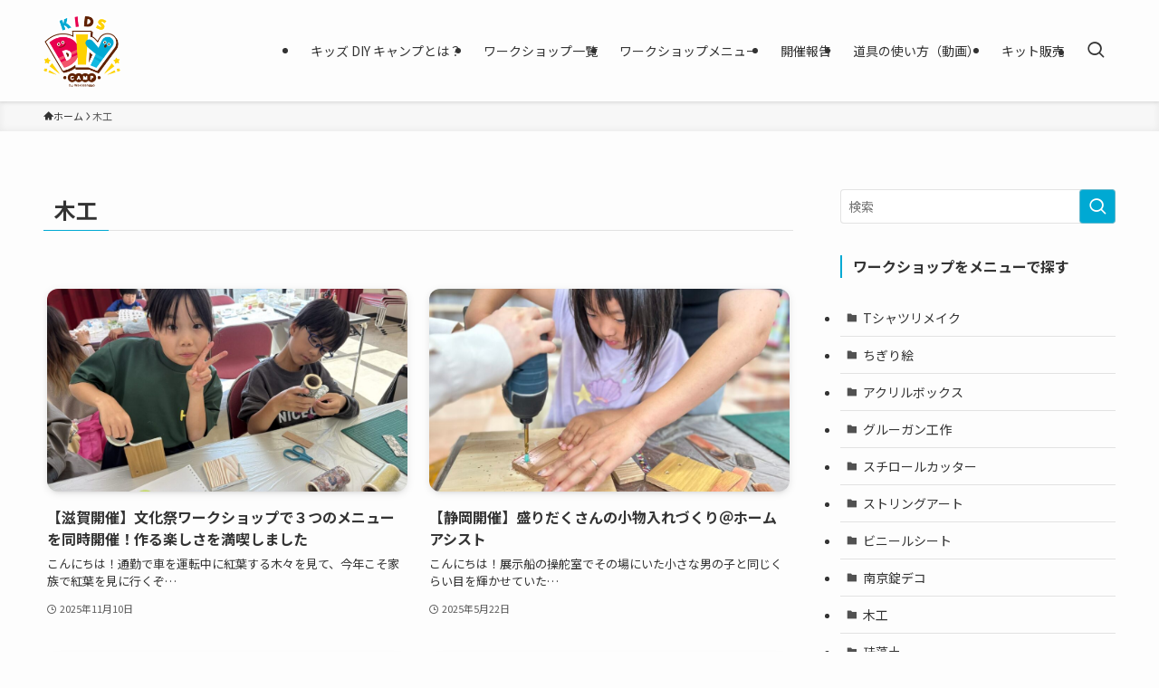

--- FILE ---
content_type: text/html; charset=UTF-8
request_url: https://kids-diy.jp/category/%E6%9C%A8%E5%B7%A5
body_size: 16145
content:
<!DOCTYPE html>
<html lang="ja" data-loaded="false" data-scrolled="false" data-spmenu="closed">
<head>
<meta charset="utf-8">
<meta name="format-detection" content="telephone=no">
<meta http-equiv="X-UA-Compatible" content="IE=edge">
<meta name="viewport" content="width=device-width, viewport-fit=cover">
<title>木工 | KIDS DIY キャンプ</title>
<meta name='robots' content='max-image-preview:large' />
	<style>img:is([sizes="auto" i], [sizes^="auto," i]) { contain-intrinsic-size: 3000px 1500px }</style>
	<link rel='dns-prefetch' href='//www.googletagmanager.com' />
<link rel="alternate" type="application/rss+xml" title="KIDS DIY キャンプ &raquo; フィード" href="https://kids-diy.jp/feed" />
<link rel="alternate" type="application/rss+xml" title="KIDS DIY キャンプ &raquo; コメントフィード" href="https://kids-diy.jp/comments/feed" />
<link rel="alternate" type="application/rss+xml" title="KIDS DIY キャンプ &raquo; 木工 カテゴリーのフィード" href="https://kids-diy.jp/category/%e6%9c%a8%e5%b7%a5/feed" />

<!-- SEO SIMPLE PACK 3.6.2 -->
<link rel="canonical" href="https://kids-diy.jp/category/%e6%9c%a8%e5%b7%a5">
<meta property="og:locale" content="ja_JP">
<meta property="og:type" content="website">
<meta property="og:image" content="https://kids-diy.jp/wp-content/uploads/2022/03/default.png">
<meta property="og:title" content="木工 | KIDS DIY キャンプ">
<meta property="og:url" content="https://kids-diy.jp/category/%e6%9c%a8%e5%b7%a5">
<meta property="og:site_name" content="KIDS DIY キャンプ">
<meta name="twitter:card" content="summary_large_image">
<!-- / SEO SIMPLE PACK -->

<link rel='stylesheet' id='sbi_styles-css' href='https://kids-diy.jp/wp-content/plugins/instagram-feed/css/sbi-styles.min.css?ver=6.10.0' type='text/css' media='all' />
<link rel='stylesheet' id='wp-block-library-css' href='https://kids-diy.jp/wp-includes/css/dist/block-library/style.min.css?ver=6.8.3' type='text/css' media='all' />
<link rel='stylesheet' id='swell-icons-css' href='https://kids-diy.jp/wp-content/themes/swell/build/css/swell-icons.css?ver=2.16.0' type='text/css' media='all' />
<link rel='stylesheet' id='main_style-css' href='https://kids-diy.jp/wp-content/themes/swell/build/css/main.css?ver=2.16.0' type='text/css' media='all' />
<link rel='stylesheet' id='swell_blocks-css' href='https://kids-diy.jp/wp-content/themes/swell/build/css/blocks.css?ver=2.16.0' type='text/css' media='all' />
<style id='swell_custom-inline-css' type='text/css'>
:root{--swl-fz--content:4vw;--swl-font_family:"Noto Sans JP", sans-serif;--swl-font_weight:400;--color_main:#00a9d3;--color_text:#333;--color_link:#e8004f;--color_htag:#00a9d3;--color_bg:#fdfdfd;--color_gradient1:#d8ffff;--color_gradient2:#87e7ff;--color_main_thin:rgba(0, 211, 255, 0.05 );--color_main_dark:rgba(0, 127, 158, 1 );--color_list_check:#00a9d3;--color_list_num:#00a9d3;--color_list_good:#86dd7b;--color_list_triangle:#f4e03a;--color_list_bad:#f36060;--color_faq_q:#d55656;--color_faq_a:#6599b7;--color_icon_good:#3cd250;--color_icon_good_bg:#ecffe9;--color_icon_bad:#4b73eb;--color_icon_bad_bg:#eafaff;--color_icon_info:#f578b4;--color_icon_info_bg:#fff0fa;--color_icon_announce:#ffa537;--color_icon_announce_bg:#fff5f0;--color_icon_pen:#7a7a7a;--color_icon_pen_bg:#f7f7f7;--color_icon_book:#787364;--color_icon_book_bg:#f8f6ef;--color_icon_point:#ffa639;--color_icon_check:#86d67c;--color_icon_batsu:#f36060;--color_icon_hatena:#5295cc;--color_icon_caution:#f7da38;--color_icon_memo:#84878a;--color_deep01:#e8004f;--color_deep02:#3d79d5;--color_deep03:#63a84d;--color_deep04:#f09f4d;--color_pale01:#fff2f0;--color_pale02:#f3f8fd;--color_pale03:#f1f9ee;--color_pale04:#fdf9ee;--color_mark_blue:#b7e3ff;--color_mark_green:#bdf9c3;--color_mark_yellow:#fcf69f;--color_mark_orange:#ffddbc;--border01:solid 1px var(--color_main);--border02:double 4px var(--color_main);--border03:dashed 2px var(--color_border);--border04:solid 4px var(--color_gray);--card_posts_thumb_ratio:56.25%;--list_posts_thumb_ratio:61.805%;--big_posts_thumb_ratio:56.25%;--thumb_posts_thumb_ratio:61.805%;--blogcard_thumb_ratio:56.25%;--color_header_bg:#fdfdfd;--color_header_text:#333;--color_footer_bg:#00a9d3;--color_footer_text:#ffffff;--container_size:1200px;--article_size:900px;--logo_size_sp:60px;--logo_size_pc:80px;--logo_size_pcfix:40px;}.swl-cell-bg[data-icon="doubleCircle"]{--cell-icon-color:#ffc977}.swl-cell-bg[data-icon="circle"]{--cell-icon-color:#94e29c}.swl-cell-bg[data-icon="triangle"]{--cell-icon-color:#eeda2f}.swl-cell-bg[data-icon="close"]{--cell-icon-color:#ec9191}.swl-cell-bg[data-icon="hatena"]{--cell-icon-color:#93c9da}.swl-cell-bg[data-icon="check"]{--cell-icon-color:#94e29c}.swl-cell-bg[data-icon="line"]{--cell-icon-color:#9b9b9b}.cap_box[data-colset="col1"]{--capbox-color:#f59b5f;--capbox-color--bg:#fff8eb}.cap_box[data-colset="col2"]{--capbox-color:#5fb9f5;--capbox-color--bg:#edf5ff}.cap_box[data-colset="col3"]{--capbox-color:#2fcd90;--capbox-color--bg:#eafaf2}.red_{--the-btn-color:#f74a4a;--the-btn-color2:#ffbc49;--the-solid-shadow: rgba(185, 56, 56, 1 )}.blue_{--the-btn-color:#338df4;--the-btn-color2:#35eaff;--the-solid-shadow: rgba(38, 106, 183, 1 )}.green_{--the-btn-color:#62d847;--the-btn-color2:#7bf7bd;--the-solid-shadow: rgba(74, 162, 53, 1 )}.is-style-btn_normal{--the-btn-radius:80px}.is-style-btn_solid{--the-btn-radius:80px}.is-style-btn_shiny{--the-btn-radius:80px}.is-style-btn_line{--the-btn-radius:80px}.post_content blockquote{padding:1.5em 2em 1.5em 3em}.post_content blockquote::before{content:"";display:block;width:5px;height:calc(100% - 3em);top:1.5em;left:1.5em;border-left:solid 1px rgba(180,180,180,.75);border-right:solid 1px rgba(180,180,180,.75);}.mark_blue{background:-webkit-linear-gradient(transparent 64%,var(--color_mark_blue) 0%);background:linear-gradient(transparent 64%,var(--color_mark_blue) 0%)}.mark_green{background:-webkit-linear-gradient(transparent 64%,var(--color_mark_green) 0%);background:linear-gradient(transparent 64%,var(--color_mark_green) 0%)}.mark_yellow{background:-webkit-linear-gradient(transparent 64%,var(--color_mark_yellow) 0%);background:linear-gradient(transparent 64%,var(--color_mark_yellow) 0%)}.mark_orange{background:-webkit-linear-gradient(transparent 64%,var(--color_mark_orange) 0%);background:linear-gradient(transparent 64%,var(--color_mark_orange) 0%)}[class*="is-style-icon_"]{color:#333;border-width:0}[class*="is-style-big_icon_"]{border-width:2px;border-style:solid}[data-col="gray"] .c-balloon__text{background:#f7f7f7;border-color:#ccc}[data-col="gray"] .c-balloon__before{border-right-color:#f7f7f7}[data-col="green"] .c-balloon__text{background:#d1f8c2;border-color:#9ddd93}[data-col="green"] .c-balloon__before{border-right-color:#d1f8c2}[data-col="blue"] .c-balloon__text{background:#e2f6ff;border-color:#93d2f0}[data-col="blue"] .c-balloon__before{border-right-color:#e2f6ff}[data-col="red"] .c-balloon__text{background:#ffebeb;border-color:#f48789}[data-col="red"] .c-balloon__before{border-right-color:#ffebeb}[data-col="yellow"] .c-balloon__text{background:#f9f7d2;border-color:#fbe593}[data-col="yellow"] .c-balloon__before{border-right-color:#f9f7d2}.-type-list2 .p-postList__body::after,.-type-big .p-postList__body::after{content: "READ MORE »";}.c-postThumb__cat{background-color:#00a9d3;color:#fff;background-image: repeating-linear-gradient(-45deg,rgba(255,255,255,.1),rgba(255,255,255,.1) 6px,transparent 6px,transparent 12px)}.post_content h2:where(:not([class^="swell-block-"]):not(.faq_q):not(.p-postList__title)){border-left:solid 8px var(--color_htag);padding:.75em 1em;background:rgba(0, 169, 211, 0.03 )}.post_content h2:where(:not([class^="swell-block-"]):not(.faq_q):not(.p-postList__title))::before{position:absolute;display:block;pointer-events:none}.post_content h3:where(:not([class^="swell-block-"]):not(.faq_q):not(.p-postList__title)){padding:0 .5em .5em}.post_content h3:where(:not([class^="swell-block-"]):not(.faq_q):not(.p-postList__title))::before{content:"";width:100%;height:2px;background: repeating-linear-gradient(90deg, var(--color_htag) 0%, var(--color_htag) 29.3%, rgba(150,150,150,.2) 29.3%, rgba(150,150,150,.2) 100%)}.post_content h4:where(:not([class^="swell-block-"]):not(.faq_q):not(.p-postList__title)){padding:0 0 0 16px;border-left:solid 2px var(--color_htag)}.l-header{box-shadow: 0 1px 4px rgba(0,0,0,.12)}.l-header__menuBtn{order:3}.l-header__customBtn{order:1}.c-gnav a::after{background:var(--color_main);width:100%;height:2px;transform:scaleX(0)}.p-spHeadMenu .menu-item.-current{border-bottom-color:var(--color_main)}.c-gnav > li:hover > a::after,.c-gnav > .-current > a::after{transform: scaleX(1)}.c-gnav .sub-menu{color:#333;background:#fff}.l-fixHeader::before{opacity:1}#pagetop{border-radius:50%}#before_footer_widget{margin-bottom:0}.c-widget__title.-spmenu{padding:.5em .75em;border-radius:var(--swl-radius--2, 0px);background:var(--color_main);color:#fff;}.c-widget__title.-footer{padding:.5em}.c-widget__title.-footer::before{content:"";bottom:0;left:0;width:40%;z-index:1;background:var(--color_main)}.c-widget__title.-footer::after{content:"";bottom:0;left:0;width:100%;background:var(--color_border)}.c-secTitle{border-left:solid 2px var(--color_main);padding:0em .75em}.p-spMenu{color:#333}.p-spMenu__inner::before{background:#fdfdfd;opacity:1}.p-spMenu__overlay{background:#000;opacity:0.6}[class*="page-numbers"]{border-radius:50%;margin:4px;color:#fff;background-color:#dedede}.l-topTitleArea.c-filterLayer::before{background-color:#000;opacity:0.2;content:""}.p-toc__list.is-style-index li::before{color:var(--color_main)}@media screen and (min-width: 960px){:root{}}@media screen and (max-width: 959px){:root{}.l-header__logo{order:2;text-align:center}}@media screen and (min-width: 600px){:root{--swl-fz--content:16px;}}@media screen and (max-width: 599px){:root{}}@media (min-width: 1108px) {.alignwide{left:-100px;width:calc(100% + 200px);}}@media (max-width: 1108px) {.-sidebar-off .swell-block-fullWide__inner.l-container .alignwide{left:0px;width:100%;}}.l-fixHeader .l-fixHeader__gnav{order:0}[data-scrolled=true] .l-fixHeader[data-ready]{opacity:1;-webkit-transform:translateY(0)!important;transform:translateY(0)!important;visibility:visible}.-body-solid .l-fixHeader{box-shadow:0 2px 4px var(--swl-color_shadow)}.l-fixHeader__inner{align-items:stretch;color:var(--color_header_text);display:flex;padding-bottom:0;padding-top:0;position:relative;z-index:1}.l-fixHeader__logo{align-items:center;display:flex;line-height:1;margin-right:24px;order:0;padding:16px 0}.is-style-btn_normal a,.is-style-btn_shiny a{box-shadow:var(--swl-btn_shadow)}.c-shareBtns__btn,.is-style-balloon>.c-tabList .c-tabList__button,.p-snsCta,[class*=page-numbers]{box-shadow:var(--swl-box_shadow)}.p-articleThumb__img,.p-articleThumb__youtube{box-shadow:var(--swl-img_shadow)}.p-pickupBanners__item .c-bannerLink,.p-postList__thumb{box-shadow:0 2px 8px rgba(0,0,0,.1),0 4px 4px -4px rgba(0,0,0,.1)}.p-postList.-w-ranking li:before{background-image:repeating-linear-gradient(-45deg,hsla(0,0%,100%,.1),hsla(0,0%,100%,.1) 6px,transparent 0,transparent 12px);box-shadow:1px 1px 4px rgba(0,0,0,.2)}:root{--swl-radius--2:2px;--swl-radius--4:4px;--swl-radius--8:8px}.c-categoryList__link,.c-tagList__link,.tag-cloud-link{border-radius:16px;padding:6px 10px}.-related .p-postList__thumb,.is-style-bg_gray,.is-style-bg_main,.is-style-bg_main_thin,.is-style-bg_stripe,.is-style-border_dg,.is-style-border_dm,.is-style-border_sg,.is-style-border_sm,.is-style-dent_box,.is-style-note_box,.is-style-stitch,[class*=is-style-big_icon_],input[type=number],input[type=text],textarea{border-radius:4px}.-ps-style-img .p-postList__link,.-type-thumb .p-postList__link,.p-postList__thumb{border-radius:12px;overflow:hidden;z-index:0}.c-widget .-type-list.-w-ranking .p-postList__item:before{border-radius:16px;left:2px;top:2px}.c-widget .-type-card.-w-ranking .p-postList__item:before{border-radius:0 0 4px 4px}.c-postThumb__cat{border-radius:16px;margin:.5em;padding:0 8px}.cap_box_ttl{border-radius:2px 2px 0 0}.cap_box_content{border-radius:0 0 2px 2px}.cap_box.is-style-small_ttl .cap_box_content{border-radius:0 2px 2px 2px}.cap_box.is-style-inner .cap_box_content,.cap_box.is-style-onborder_ttl .cap_box_content,.cap_box.is-style-onborder_ttl2 .cap_box_content,.cap_box.is-style-onborder_ttl2 .cap_box_ttl,.cap_box.is-style-shadow{border-radius:2px}.is-style-more_btn a,.p-postList__body:after,.submit{border-radius:40px}@media (min-width:960px){#sidebar .-type-list .p-postList__thumb{border-radius:8px}}@media not all and (min-width:960px){.-ps-style-img .p-postList__link,.-type-thumb .p-postList__link,.p-postList__thumb{border-radius:8px}}@media (min-width:960px){.-series .l-header__inner{align-items:stretch;display:flex}.-series .l-header__logo{align-items:center;display:flex;flex-wrap:wrap;margin-right:24px;padding:16px 0}.-series .l-header__logo .c-catchphrase{font-size:13px;padding:4px 0}.-series .c-headLogo{margin-right:16px}.-series-right .l-header__inner{justify-content:space-between}.-series-right .c-gnavWrap{margin-left:auto}.-series-right .w-header{margin-left:12px}.-series-left .w-header{margin-left:auto}}@media (min-width:960px) and (min-width:600px){.-series .c-headLogo{max-width:400px}}.c-gnav .sub-menu a:before,.c-listMenu a:before{-webkit-font-smoothing:antialiased;-moz-osx-font-smoothing:grayscale;font-family:icomoon!important;font-style:normal;font-variant:normal;font-weight:400;line-height:1;text-transform:none}.c-submenuToggleBtn{display:none}.c-listMenu a{padding:.75em 1em .75em 1.5em;transition:padding .25s}.c-listMenu a:hover{padding-left:1.75em;padding-right:.75em}.c-gnav .sub-menu a:before,.c-listMenu a:before{color:inherit;content:"\e921";display:inline-block;left:2px;position:absolute;top:50%;-webkit-transform:translateY(-50%);transform:translateY(-50%);vertical-align:middle}.widget_categories>ul>.cat-item>a,.wp-block-categories-list>li>a{padding-left:1.75em}.c-listMenu .children,.c-listMenu .sub-menu{margin:0}.c-listMenu .children a,.c-listMenu .sub-menu a{font-size:.9em;padding-left:2.5em}.c-listMenu .children a:before,.c-listMenu .sub-menu a:before{left:1em}.c-listMenu .children a:hover,.c-listMenu .sub-menu a:hover{padding-left:2.75em}.c-listMenu .children ul a,.c-listMenu .sub-menu ul a{padding-left:3.25em}.c-listMenu .children ul a:before,.c-listMenu .sub-menu ul a:before{left:1.75em}.c-listMenu .children ul a:hover,.c-listMenu .sub-menu ul a:hover{padding-left:3.5em}.c-gnav li:hover>.sub-menu{opacity:1;visibility:visible}.c-gnav .sub-menu:before{background:inherit;content:"";height:100%;left:0;position:absolute;top:0;width:100%;z-index:0}.c-gnav .sub-menu .sub-menu{left:100%;top:0;z-index:-1}.c-gnav .sub-menu a{padding-left:2em}.c-gnav .sub-menu a:before{left:.5em}.c-gnav .sub-menu a:hover .ttl{left:4px}:root{--color_content_bg:var(--color_bg);}.c-widget__title.-side{border-left:solid 2px var(--color_main);padding:0em .75em}@media screen and (min-width: 960px){:root{}}@media screen and (max-width: 959px){:root{}}@media screen and (min-width: 600px){:root{}}@media screen and (max-width: 599px){:root{}}.swell-block-fullWide__inner.l-container{--swl-fw_inner_pad:var(--swl-pad_container,0px)}@media (min-width:960px){.-sidebar-on .l-content .alignfull,.-sidebar-on .l-content .alignwide{left:-16px;width:calc(100% + 32px)}.swell-block-fullWide__inner.l-article{--swl-fw_inner_pad:var(--swl-pad_post_content,0px)}.-sidebar-on .swell-block-fullWide__inner .alignwide{left:0;width:100%}.-sidebar-on .swell-block-fullWide__inner .alignfull{left:calc(0px - var(--swl-fw_inner_pad, 0))!important;margin-left:0!important;margin-right:0!important;width:calc(100% + var(--swl-fw_inner_pad, 0)*2)!important}}.-index-off .p-toc,.swell-toc-placeholder:empty{display:none}.p-toc.-modal{height:100%;margin:0;overflow-y:auto;padding:0}#main_content .p-toc{border-radius:var(--swl-radius--2,0);margin:4em auto;max-width:800px}#sidebar .p-toc{margin-top:-.5em}.p-toc .__pn:before{content:none!important;counter-increment:none}.p-toc .__prev{margin:0 0 1em}.p-toc .__next{margin:1em 0 0}.p-toc.is-omitted:not([data-omit=ct]) [data-level="2"] .p-toc__childList{height:0;margin-bottom:-.5em;visibility:hidden}.p-toc.is-omitted:not([data-omit=nest]){position:relative}.p-toc.is-omitted:not([data-omit=nest]):before{background:linear-gradient(hsla(0,0%,100%,0),var(--color_bg));bottom:5em;content:"";height:4em;left:0;opacity:.75;pointer-events:none;position:absolute;width:100%;z-index:1}.p-toc.is-omitted:not([data-omit=nest]):after{background:var(--color_bg);bottom:0;content:"";height:5em;left:0;opacity:.75;position:absolute;width:100%;z-index:1}.p-toc.is-omitted:not([data-omit=nest]) .__next,.p-toc.is-omitted:not([data-omit=nest]) [data-omit="1"]{display:none}.p-toc .p-toc__expandBtn{background-color:#f7f7f7;border:rgba(0,0,0,.2);border-radius:5em;box-shadow:0 0 0 1px #bbb;color:#333;display:block;font-size:14px;line-height:1.5;margin:.75em auto 0;min-width:6em;padding:.5em 1em;position:relative;transition:box-shadow .25s;z-index:2}.p-toc[data-omit=nest] .p-toc__expandBtn{display:inline-block;font-size:13px;margin:0 0 0 1.25em;padding:.5em .75em}.p-toc:not([data-omit=nest]) .p-toc__expandBtn:after,.p-toc:not([data-omit=nest]) .p-toc__expandBtn:before{border-top-color:inherit;border-top-style:dotted;border-top-width:3px;content:"";display:block;height:1px;position:absolute;top:calc(50% - 1px);transition:border-color .25s;width:100%;width:22px}.p-toc:not([data-omit=nest]) .p-toc__expandBtn:before{right:calc(100% + 1em)}.p-toc:not([data-omit=nest]) .p-toc__expandBtn:after{left:calc(100% + 1em)}.p-toc.is-expanded .p-toc__expandBtn{border-color:transparent}.p-toc__ttl{display:block;font-size:1.2em;line-height:1;position:relative;text-align:center}.p-toc__ttl:before{content:"\e918";display:inline-block;font-family:icomoon;margin-right:.5em;padding-bottom:2px;vertical-align:middle}#index_modal .p-toc__ttl{margin-bottom:.5em}.p-toc__list li{line-height:1.6}.p-toc__list>li+li{margin-top:.5em}.p-toc__list .p-toc__childList{padding-left:.5em}.p-toc__list [data-level="3"]{font-size:.9em}.p-toc__list .mininote{display:none}.post_content .p-toc__list{padding-left:0}#sidebar .p-toc__list{margin-bottom:0}#sidebar .p-toc__list .p-toc__childList{padding-left:0}.p-toc__link{color:inherit;font-size:inherit;text-decoration:none}.p-toc__link:hover{opacity:.8}.p-toc.-double{background:var(--color_gray);background:linear-gradient(-45deg,transparent 25%,var(--color_gray) 25%,var(--color_gray) 50%,transparent 50%,transparent 75%,var(--color_gray) 75%,var(--color_gray));background-clip:padding-box;background-size:4px 4px;border-bottom:4px double var(--color_border);border-top:4px double var(--color_border);padding:1.5em 1em 1em}.p-toc.-double .p-toc__ttl{margin-bottom:.75em}@media (min-width:960px){#main_content .p-toc{width:92%}}@media (hover:hover){.p-toc .p-toc__expandBtn:hover{border-color:transparent;box-shadow:0 0 0 2px currentcolor}}@media (min-width:600px){.p-toc.-double{padding:2em}}
</style>
<link rel='stylesheet' id='swell-parts/footer-css' href='https://kids-diy.jp/wp-content/themes/swell/build/css/modules/parts/footer.css?ver=2.16.0' type='text/css' media='all' />
<link rel='stylesheet' id='swell-page/term-css' href='https://kids-diy.jp/wp-content/themes/swell/build/css/modules/page/term.css?ver=2.16.0' type='text/css' media='all' />
<style id='classic-theme-styles-inline-css' type='text/css'>
/*! This file is auto-generated */
.wp-block-button__link{color:#fff;background-color:#32373c;border-radius:9999px;box-shadow:none;text-decoration:none;padding:calc(.667em + 2px) calc(1.333em + 2px);font-size:1.125em}.wp-block-file__button{background:#32373c;color:#fff;text-decoration:none}
</style>
<link rel='stylesheet' id='sass-basis-core-css' href='https://kids-diy.jp/wp-content/plugins/snow-monkey-editor/dist/css/fallback.css?ver=1763727085' type='text/css' media='all' />
<link rel='stylesheet' id='snow-monkey-editor-css' href='https://kids-diy.jp/wp-content/plugins/snow-monkey-editor/dist/css/app.css?ver=1763727085' type='text/css' media='all' />
<link rel='stylesheet' id='snow-monkey-editor@front-css' href='https://kids-diy.jp/wp-content/plugins/snow-monkey-editor/dist/css/front.css?ver=1763727085' type='text/css' media='all' />
<style id='global-styles-inline-css' type='text/css'>
:root{--wp--preset--aspect-ratio--square: 1;--wp--preset--aspect-ratio--4-3: 4/3;--wp--preset--aspect-ratio--3-4: 3/4;--wp--preset--aspect-ratio--3-2: 3/2;--wp--preset--aspect-ratio--2-3: 2/3;--wp--preset--aspect-ratio--16-9: 16/9;--wp--preset--aspect-ratio--9-16: 9/16;--wp--preset--color--black: #000;--wp--preset--color--cyan-bluish-gray: #abb8c3;--wp--preset--color--white: #fff;--wp--preset--color--pale-pink: #f78da7;--wp--preset--color--vivid-red: #cf2e2e;--wp--preset--color--luminous-vivid-orange: #ff6900;--wp--preset--color--luminous-vivid-amber: #fcb900;--wp--preset--color--light-green-cyan: #7bdcb5;--wp--preset--color--vivid-green-cyan: #00d084;--wp--preset--color--pale-cyan-blue: #8ed1fc;--wp--preset--color--vivid-cyan-blue: #0693e3;--wp--preset--color--vivid-purple: #9b51e0;--wp--preset--color--swl-main: var(--color_main);--wp--preset--color--swl-main-thin: var(--color_main_thin);--wp--preset--color--swl-gray: var(--color_gray);--wp--preset--color--swl-deep-01: var(--color_deep01);--wp--preset--color--swl-deep-02: var(--color_deep02);--wp--preset--color--swl-deep-03: var(--color_deep03);--wp--preset--color--swl-deep-04: var(--color_deep04);--wp--preset--color--swl-pale-01: var(--color_pale01);--wp--preset--color--swl-pale-02: var(--color_pale02);--wp--preset--color--swl-pale-03: var(--color_pale03);--wp--preset--color--swl-pale-04: var(--color_pale04);--wp--preset--gradient--vivid-cyan-blue-to-vivid-purple: linear-gradient(135deg,rgba(6,147,227,1) 0%,rgb(155,81,224) 100%);--wp--preset--gradient--light-green-cyan-to-vivid-green-cyan: linear-gradient(135deg,rgb(122,220,180) 0%,rgb(0,208,130) 100%);--wp--preset--gradient--luminous-vivid-amber-to-luminous-vivid-orange: linear-gradient(135deg,rgba(252,185,0,1) 0%,rgba(255,105,0,1) 100%);--wp--preset--gradient--luminous-vivid-orange-to-vivid-red: linear-gradient(135deg,rgba(255,105,0,1) 0%,rgb(207,46,46) 100%);--wp--preset--gradient--very-light-gray-to-cyan-bluish-gray: linear-gradient(135deg,rgb(238,238,238) 0%,rgb(169,184,195) 100%);--wp--preset--gradient--cool-to-warm-spectrum: linear-gradient(135deg,rgb(74,234,220) 0%,rgb(151,120,209) 20%,rgb(207,42,186) 40%,rgb(238,44,130) 60%,rgb(251,105,98) 80%,rgb(254,248,76) 100%);--wp--preset--gradient--blush-light-purple: linear-gradient(135deg,rgb(255,206,236) 0%,rgb(152,150,240) 100%);--wp--preset--gradient--blush-bordeaux: linear-gradient(135deg,rgb(254,205,165) 0%,rgb(254,45,45) 50%,rgb(107,0,62) 100%);--wp--preset--gradient--luminous-dusk: linear-gradient(135deg,rgb(255,203,112) 0%,rgb(199,81,192) 50%,rgb(65,88,208) 100%);--wp--preset--gradient--pale-ocean: linear-gradient(135deg,rgb(255,245,203) 0%,rgb(182,227,212) 50%,rgb(51,167,181) 100%);--wp--preset--gradient--electric-grass: linear-gradient(135deg,rgb(202,248,128) 0%,rgb(113,206,126) 100%);--wp--preset--gradient--midnight: linear-gradient(135deg,rgb(2,3,129) 0%,rgb(40,116,252) 100%);--wp--preset--font-size--small: 0.9em;--wp--preset--font-size--medium: 1.1em;--wp--preset--font-size--large: 1.25em;--wp--preset--font-size--x-large: 42px;--wp--preset--font-size--xs: 0.75em;--wp--preset--font-size--huge: 1.6em;--wp--preset--spacing--20: 0.44rem;--wp--preset--spacing--30: 0.67rem;--wp--preset--spacing--40: 1rem;--wp--preset--spacing--50: 1.5rem;--wp--preset--spacing--60: 2.25rem;--wp--preset--spacing--70: 3.38rem;--wp--preset--spacing--80: 5.06rem;--wp--preset--shadow--natural: 6px 6px 9px rgba(0, 0, 0, 0.2);--wp--preset--shadow--deep: 12px 12px 50px rgba(0, 0, 0, 0.4);--wp--preset--shadow--sharp: 6px 6px 0px rgba(0, 0, 0, 0.2);--wp--preset--shadow--outlined: 6px 6px 0px -3px rgba(255, 255, 255, 1), 6px 6px rgba(0, 0, 0, 1);--wp--preset--shadow--crisp: 6px 6px 0px rgba(0, 0, 0, 1);}:where(.is-layout-flex){gap: 0.5em;}:where(.is-layout-grid){gap: 0.5em;}body .is-layout-flex{display: flex;}.is-layout-flex{flex-wrap: wrap;align-items: center;}.is-layout-flex > :is(*, div){margin: 0;}body .is-layout-grid{display: grid;}.is-layout-grid > :is(*, div){margin: 0;}:where(.wp-block-columns.is-layout-flex){gap: 2em;}:where(.wp-block-columns.is-layout-grid){gap: 2em;}:where(.wp-block-post-template.is-layout-flex){gap: 1.25em;}:where(.wp-block-post-template.is-layout-grid){gap: 1.25em;}.has-black-color{color: var(--wp--preset--color--black) !important;}.has-cyan-bluish-gray-color{color: var(--wp--preset--color--cyan-bluish-gray) !important;}.has-white-color{color: var(--wp--preset--color--white) !important;}.has-pale-pink-color{color: var(--wp--preset--color--pale-pink) !important;}.has-vivid-red-color{color: var(--wp--preset--color--vivid-red) !important;}.has-luminous-vivid-orange-color{color: var(--wp--preset--color--luminous-vivid-orange) !important;}.has-luminous-vivid-amber-color{color: var(--wp--preset--color--luminous-vivid-amber) !important;}.has-light-green-cyan-color{color: var(--wp--preset--color--light-green-cyan) !important;}.has-vivid-green-cyan-color{color: var(--wp--preset--color--vivid-green-cyan) !important;}.has-pale-cyan-blue-color{color: var(--wp--preset--color--pale-cyan-blue) !important;}.has-vivid-cyan-blue-color{color: var(--wp--preset--color--vivid-cyan-blue) !important;}.has-vivid-purple-color{color: var(--wp--preset--color--vivid-purple) !important;}.has-black-background-color{background-color: var(--wp--preset--color--black) !important;}.has-cyan-bluish-gray-background-color{background-color: var(--wp--preset--color--cyan-bluish-gray) !important;}.has-white-background-color{background-color: var(--wp--preset--color--white) !important;}.has-pale-pink-background-color{background-color: var(--wp--preset--color--pale-pink) !important;}.has-vivid-red-background-color{background-color: var(--wp--preset--color--vivid-red) !important;}.has-luminous-vivid-orange-background-color{background-color: var(--wp--preset--color--luminous-vivid-orange) !important;}.has-luminous-vivid-amber-background-color{background-color: var(--wp--preset--color--luminous-vivid-amber) !important;}.has-light-green-cyan-background-color{background-color: var(--wp--preset--color--light-green-cyan) !important;}.has-vivid-green-cyan-background-color{background-color: var(--wp--preset--color--vivid-green-cyan) !important;}.has-pale-cyan-blue-background-color{background-color: var(--wp--preset--color--pale-cyan-blue) !important;}.has-vivid-cyan-blue-background-color{background-color: var(--wp--preset--color--vivid-cyan-blue) !important;}.has-vivid-purple-background-color{background-color: var(--wp--preset--color--vivid-purple) !important;}.has-black-border-color{border-color: var(--wp--preset--color--black) !important;}.has-cyan-bluish-gray-border-color{border-color: var(--wp--preset--color--cyan-bluish-gray) !important;}.has-white-border-color{border-color: var(--wp--preset--color--white) !important;}.has-pale-pink-border-color{border-color: var(--wp--preset--color--pale-pink) !important;}.has-vivid-red-border-color{border-color: var(--wp--preset--color--vivid-red) !important;}.has-luminous-vivid-orange-border-color{border-color: var(--wp--preset--color--luminous-vivid-orange) !important;}.has-luminous-vivid-amber-border-color{border-color: var(--wp--preset--color--luminous-vivid-amber) !important;}.has-light-green-cyan-border-color{border-color: var(--wp--preset--color--light-green-cyan) !important;}.has-vivid-green-cyan-border-color{border-color: var(--wp--preset--color--vivid-green-cyan) !important;}.has-pale-cyan-blue-border-color{border-color: var(--wp--preset--color--pale-cyan-blue) !important;}.has-vivid-cyan-blue-border-color{border-color: var(--wp--preset--color--vivid-cyan-blue) !important;}.has-vivid-purple-border-color{border-color: var(--wp--preset--color--vivid-purple) !important;}.has-vivid-cyan-blue-to-vivid-purple-gradient-background{background: var(--wp--preset--gradient--vivid-cyan-blue-to-vivid-purple) !important;}.has-light-green-cyan-to-vivid-green-cyan-gradient-background{background: var(--wp--preset--gradient--light-green-cyan-to-vivid-green-cyan) !important;}.has-luminous-vivid-amber-to-luminous-vivid-orange-gradient-background{background: var(--wp--preset--gradient--luminous-vivid-amber-to-luminous-vivid-orange) !important;}.has-luminous-vivid-orange-to-vivid-red-gradient-background{background: var(--wp--preset--gradient--luminous-vivid-orange-to-vivid-red) !important;}.has-very-light-gray-to-cyan-bluish-gray-gradient-background{background: var(--wp--preset--gradient--very-light-gray-to-cyan-bluish-gray) !important;}.has-cool-to-warm-spectrum-gradient-background{background: var(--wp--preset--gradient--cool-to-warm-spectrum) !important;}.has-blush-light-purple-gradient-background{background: var(--wp--preset--gradient--blush-light-purple) !important;}.has-blush-bordeaux-gradient-background{background: var(--wp--preset--gradient--blush-bordeaux) !important;}.has-luminous-dusk-gradient-background{background: var(--wp--preset--gradient--luminous-dusk) !important;}.has-pale-ocean-gradient-background{background: var(--wp--preset--gradient--pale-ocean) !important;}.has-electric-grass-gradient-background{background: var(--wp--preset--gradient--electric-grass) !important;}.has-midnight-gradient-background{background: var(--wp--preset--gradient--midnight) !important;}.has-small-font-size{font-size: var(--wp--preset--font-size--small) !important;}.has-medium-font-size{font-size: var(--wp--preset--font-size--medium) !important;}.has-large-font-size{font-size: var(--wp--preset--font-size--large) !important;}.has-x-large-font-size{font-size: var(--wp--preset--font-size--x-large) !important;}
:where(.wp-block-post-template.is-layout-flex){gap: 1.25em;}:where(.wp-block-post-template.is-layout-grid){gap: 1.25em;}
:where(.wp-block-columns.is-layout-flex){gap: 2em;}:where(.wp-block-columns.is-layout-grid){gap: 2em;}
:root :where(.wp-block-pullquote){font-size: 1.5em;line-height: 1.6;}
</style>
<link rel='stylesheet' id='snow-monkey-editor@view-css' href='https://kids-diy.jp/wp-content/plugins/snow-monkey-editor/dist/css/view.css?ver=1763727085' type='text/css' media='all' />
<link rel='stylesheet' id='child_style-css' href='https://kids-diy.jp/wp-content/themes/swell_child/style.css?ver=2024062674853' type='text/css' media='all' />
<script type="text/javascript" src="https://kids-diy.jp/wp-content/plugins/snow-monkey-editor/dist/js/app.js?ver=1763727085" id="snow-monkey-editor-js" defer="defer" data-wp-strategy="defer"></script>

<!-- Site Kit によって追加された Google タグ（gtag.js）スニペット -->
<!-- Google アナリティクス スニペット (Site Kit が追加) -->
<script type="text/javascript" src="https://www.googletagmanager.com/gtag/js?id=G-QNX56LV5FH" id="google_gtagjs-js" async></script>
<script type="text/javascript" id="google_gtagjs-js-after">
/* <![CDATA[ */
window.dataLayer = window.dataLayer || [];function gtag(){dataLayer.push(arguments);}
gtag("set","linker",{"domains":["kids-diy.jp"]});
gtag("js", new Date());
gtag("set", "developer_id.dZTNiMT", true);
gtag("config", "G-QNX56LV5FH");
/* ]]> */
</script>

<link href="https://fonts.googleapis.com/css?family=Noto+Sans+JP:400,700&#038;display=swap" rel="stylesheet">
<noscript><link href="https://kids-diy.jp/wp-content/themes/swell/build/css/noscript.css" rel="stylesheet"></noscript>
<link rel="https://api.w.org/" href="https://kids-diy.jp/wp-json/" /><link rel="alternate" title="JSON" type="application/json" href="https://kids-diy.jp/wp-json/wp/v2/categories/23" /><meta name="generator" content="Site Kit by Google 1.170.0" /><link rel="icon" href="https://kids-diy.jp/wp-content/uploads/2022/03/cropped-favicon-32x32.png" sizes="32x32" />
<link rel="icon" href="https://kids-diy.jp/wp-content/uploads/2022/03/cropped-favicon-192x192.png" sizes="192x192" />
<link rel="apple-touch-icon" href="https://kids-diy.jp/wp-content/uploads/2022/03/cropped-favicon-180x180.png" />
<meta name="msapplication-TileImage" content="https://kids-diy.jp/wp-content/uploads/2022/03/cropped-favicon-270x270.png" />

<link rel="stylesheet" href="https://kids-diy.jp/wp-content/themes/swell/build/css/print.css" media="print" >
</head>
<body>
<div id="body_wrap" class="archive category category-23 wp-theme-swell wp-child-theme-swell_child -body-solid -index-off -sidebar-on -frame-off id_23" >
<div id="sp_menu" class="p-spMenu -right">
	<div class="p-spMenu__inner">
		<div class="p-spMenu__closeBtn">
			<button class="c-iconBtn -menuBtn c-plainBtn" data-onclick="toggleMenu" aria-label="メニューを閉じる">
				<i class="c-iconBtn__icon icon-close-thin"></i>
			</button>
		</div>
		<div class="p-spMenu__body">
			<div class="c-widget__title -spmenu">
				MENU			</div>
			<div class="p-spMenu__nav">
				<ul class="c-spnav c-listMenu"><li class="menu-item menu-item-type-post_type menu-item-object-page menu-item-23"><a href="https://kids-diy.jp/about">キッズ DIY キャンプとは？</a></li>
<li class="menu-item menu-item-type-post_type_archive menu-item-object-workshop menu-item-274"><a href="https://kids-diy.jp/workshop">ワークショップ一覧</a></li>
<li class="menu-item menu-item-type-post_type menu-item-object-page menu-item-623"><a href="https://kids-diy.jp/menu">ワークショップメニュー</a></li>
<li class="menu-item menu-item-type-post_type menu-item-object-page current_page_parent menu-item-38"><a href="https://kids-diy.jp/blog">開催報告</a></li>
<li class="menu-item menu-item-type-post_type menu-item-object-page menu-item-37"><a href="https://kids-diy.jp/tool-usage">道具の使い方（動画）</a></li>
<li class="menu-item menu-item-type-post_type_archive menu-item-object-kit menu-item-1988"><a href="https://kids-diy.jp/kit">キット販売</a></li>
</ul>			</div>
					</div>
	</div>
	<div class="p-spMenu__overlay c-overlay" data-onclick="toggleMenu"></div>
</div>
<header id="header" class="l-header -series -series-right" data-spfix="1">
		<div class="l-header__inner l-container">
		<div class="l-header__logo">
			<div class="c-headLogo -img"><a href="https://kids-diy.jp/" title="KIDS DIY キャンプ" class="c-headLogo__link" rel="home"><img width="316" height="298"  src="https://kids-diy.jp/wp-content/uploads/2022/02/logo.png" alt="KIDS DIY キャンプ" class="c-headLogo__img" srcset="https://kids-diy.jp/wp-content/uploads/2022/02/logo.png 316w, https://kids-diy.jp/wp-content/uploads/2022/02/logo-300x283.png 300w" sizes="(max-width: 959px) 50vw, 800px" decoding="async" loading="eager" ></a></div>					</div>
		<nav id="gnav" class="l-header__gnav c-gnavWrap">
					<ul class="c-gnav">
			<li class="menu-item menu-item-type-post_type menu-item-object-page menu-item-23"><a href="https://kids-diy.jp/about"><span class="ttl">キッズ DIY キャンプとは？</span></a></li>
<li class="menu-item menu-item-type-post_type_archive menu-item-object-workshop menu-item-274"><a href="https://kids-diy.jp/workshop"><span class="ttl">ワークショップ一覧</span></a></li>
<li class="menu-item menu-item-type-post_type menu-item-object-page menu-item-623"><a href="https://kids-diy.jp/menu"><span class="ttl">ワークショップメニュー</span></a></li>
<li class="menu-item menu-item-type-post_type menu-item-object-page current_page_parent menu-item-38"><a href="https://kids-diy.jp/blog"><span class="ttl">開催報告</span></a></li>
<li class="menu-item menu-item-type-post_type menu-item-object-page menu-item-37"><a href="https://kids-diy.jp/tool-usage"><span class="ttl">道具の使い方（動画）</span></a></li>
<li class="menu-item menu-item-type-post_type_archive menu-item-object-kit menu-item-1988"><a href="https://kids-diy.jp/kit"><span class="ttl">キット販売</span></a></li>
							<li class="menu-item c-gnav__s">
					<button class="c-gnav__sBtn c-plainBtn" data-onclick="toggleSearch" aria-label="検索ボタン">
						<i class="icon-search"></i>
					</button>
				</li>
					</ul>
			</nav>
		<div class="l-header__customBtn sp_">
			<button class="c-iconBtn c-plainBtn" data-onclick="toggleSearch" aria-label="検索ボタン">
			<i class="c-iconBtn__icon icon-search"></i>
					</button>
	</div>
<div class="l-header__menuBtn sp_">
	<button class="c-iconBtn -menuBtn c-plainBtn" data-onclick="toggleMenu" aria-label="メニューボタン">
		<i class="c-iconBtn__icon icon-menu-thin"></i>
					<span class="c-iconBtn__label">MENU</span>
			</button>
</div>
	</div>
	</header>
<div id="fix_header" class="l-fixHeader -series -series-right">
	<div class="l-fixHeader__inner l-container">
		<div class="l-fixHeader__logo">
			<div class="c-headLogo -img"><a href="https://kids-diy.jp/" title="KIDS DIY キャンプ" class="c-headLogo__link" rel="home"><img width="316" height="298"  src="https://kids-diy.jp/wp-content/uploads/2022/02/logo.png" alt="KIDS DIY キャンプ" class="c-headLogo__img" srcset="https://kids-diy.jp/wp-content/uploads/2022/02/logo.png 316w, https://kids-diy.jp/wp-content/uploads/2022/02/logo-300x283.png 300w" sizes="(max-width: 959px) 50vw, 800px" decoding="async" loading="eager" ></a></div>		</div>
		<div class="l-fixHeader__gnav c-gnavWrap">
					<ul class="c-gnav">
			<li class="menu-item menu-item-type-post_type menu-item-object-page menu-item-23"><a href="https://kids-diy.jp/about"><span class="ttl">キッズ DIY キャンプとは？</span></a></li>
<li class="menu-item menu-item-type-post_type_archive menu-item-object-workshop menu-item-274"><a href="https://kids-diy.jp/workshop"><span class="ttl">ワークショップ一覧</span></a></li>
<li class="menu-item menu-item-type-post_type menu-item-object-page menu-item-623"><a href="https://kids-diy.jp/menu"><span class="ttl">ワークショップメニュー</span></a></li>
<li class="menu-item menu-item-type-post_type menu-item-object-page current_page_parent menu-item-38"><a href="https://kids-diy.jp/blog"><span class="ttl">開催報告</span></a></li>
<li class="menu-item menu-item-type-post_type menu-item-object-page menu-item-37"><a href="https://kids-diy.jp/tool-usage"><span class="ttl">道具の使い方（動画）</span></a></li>
<li class="menu-item menu-item-type-post_type_archive menu-item-object-kit menu-item-1988"><a href="https://kids-diy.jp/kit"><span class="ttl">キット販売</span></a></li>
							<li class="menu-item c-gnav__s">
					<button class="c-gnav__sBtn c-plainBtn" data-onclick="toggleSearch" aria-label="検索ボタン">
						<i class="icon-search"></i>
					</button>
				</li>
					</ul>
			</div>
	</div>
</div>
<div id="breadcrumb" class="p-breadcrumb -bg-on"><ol class="p-breadcrumb__list l-container"><li class="p-breadcrumb__item"><a href="https://kids-diy.jp/" class="p-breadcrumb__text"><span class="__home icon-home"> ホーム</span></a></li><li class="p-breadcrumb__item"><span class="p-breadcrumb__text">木工</span></li></ol></div><div id="content" class="l-content l-container" >
<main id="main_content" class="l-mainContent l-article">
	<div class="l-mainContent__inner">
		<h1 class="c-pageTitle" data-style="b_bottom"><span class="c-pageTitle__inner">木工</span></h1>		<div class="p-archiveContent u-mt-40">
			<ul class="p-postList -type-card -pc-col3 -sp-col1">
								<li class="p-postList__item">
					<a href="https://kids-diy.jp/4540" class="p-postList__link">
						<div class="p-postList__thumb c-postThumb">
							<figure class="c-postThumb__figure">
																	<img width="840" height="482" src="https://kids-diy.jp/wp-content/uploads/2025/11/a66294bf158b7230948e5f8af0f2a5a9.jpg" class="c-postThumb__img u-obf-cover ls-is-cached wp-post-image" alt="" decoding="async" loading="lazy" srcset="https://kids-diy.jp/wp-content/uploads/2025/11/a66294bf158b7230948e5f8af0f2a5a9.jpg 1200w, https://kids-diy.jp/wp-content/uploads/2025/11/a66294bf158b7230948e5f8af0f2a5a9-300x172.jpg 300w, https://kids-diy.jp/wp-content/uploads/2025/11/a66294bf158b7230948e5f8af0f2a5a9-1024x587.jpg 1024w, https://kids-diy.jp/wp-content/uploads/2025/11/a66294bf158b7230948e5f8af0f2a5a9-768x440.jpg 768w" sizes="auto, (max-width: 840px) 100vw, 840px" />															</figure>
						</div>

						<div class="p-postList__body">
							<h3 class="p-postList__title">【滋賀開催】文化祭ワークショップで３つのメニューを同時開催！作る楽しさを満喫しました</h3>
							<div class="p-postList__excerpt">こんにちは！通勤で車を運転中に紅葉する木々を見て、今年こそ家族で紅葉を見に行くぞ…</div>							<div class="p-postList__meta">
							
															<div class="p-postList__times c-postTimes u-thin">
									<time class="c-postTimes__posted icon-posted" datetime="2025-11-10">2025年11月10日</time>
								</div>
							
							</div>
						</div>
					</a>
				</li>
								<li class="p-postList__item">
					<a href="https://kids-diy.jp/4235" class="p-postList__link">
						<div class="p-postList__thumb c-postThumb">
							<figure class="c-postThumb__figure">
																	<img width="840" height="630" src="https://kids-diy.jp/wp-content/uploads/2025/05/f2f79f2294e20107d4f5691c487c024e-1024x768.jpg" class="c-postThumb__img u-obf-cover ls-is-cached wp-post-image" alt="" decoding="async" loading="lazy" srcset="https://kids-diy.jp/wp-content/uploads/2025/05/f2f79f2294e20107d4f5691c487c024e-1024x768.jpg 1024w, https://kids-diy.jp/wp-content/uploads/2025/05/f2f79f2294e20107d4f5691c487c024e-300x225.jpg 300w, https://kids-diy.jp/wp-content/uploads/2025/05/f2f79f2294e20107d4f5691c487c024e-768x576.jpg 768w, https://kids-diy.jp/wp-content/uploads/2025/05/f2f79f2294e20107d4f5691c487c024e.jpg 1200w" sizes="auto, (max-width: 840px) 100vw, 840px" />															</figure>
						</div>

						<div class="p-postList__body">
							<h3 class="p-postList__title">【静岡開催】盛りだくさんの小物入れづくり＠ホームアシスト</h3>
							<div class="p-postList__excerpt">こんにちは！展示船の操舵室でその場にいた小さな男の子と同じくらい目を輝かせていた…</div>							<div class="p-postList__meta">
							
															<div class="p-postList__times c-postTimes u-thin">
									<time class="c-postTimes__posted icon-posted" datetime="2025-05-22">2025年5月22日</time>
								</div>
							
							</div>
						</div>
					</a>
				</li>
								<li class="p-postList__item">
					<a href="https://kids-diy.jp/3228" class="p-postList__link">
						<div class="p-postList__thumb c-postThumb">
							<figure class="c-postThumb__figure">
																	<img width="840" height="473" src="https://kids-diy.jp/wp-content/uploads/2024/06/689c3846872971db4bdd5e4f9f1dabad.jpg" class="c-postThumb__img u-obf-cover ls-is-cached wp-post-image" alt="ペンスタンド作り" decoding="async" loading="lazy" srcset="https://kids-diy.jp/wp-content/uploads/2024/06/689c3846872971db4bdd5e4f9f1dabad.jpg 1200w, https://kids-diy.jp/wp-content/uploads/2024/06/689c3846872971db4bdd5e4f9f1dabad-300x169.jpg 300w, https://kids-diy.jp/wp-content/uploads/2024/06/689c3846872971db4bdd5e4f9f1dabad-1024x576.jpg 1024w, https://kids-diy.jp/wp-content/uploads/2024/06/689c3846872971db4bdd5e4f9f1dabad-768x432.jpg 768w" sizes="auto, (max-width: 840px) 100vw, 840px" />															</figure>
						</div>

						<div class="p-postList__body">
							<h3 class="p-postList__title">音色も形も思いのままに！サウンドペンスタンド作り</h3>
							<div class="p-postList__excerpt">こんにちは！夏服がバンドのTシャツしかなくて困っているあらいもんです&#x1f4…</div>							<div class="p-postList__meta">
							
															<div class="p-postList__times c-postTimes u-thin">
									<time class="c-postTimes__posted icon-posted" datetime="2024-06-10">2024年6月10日</time>
								</div>
							
							</div>
						</div>
					</a>
				</li>
								<li class="p-postList__item">
					<a href="https://kids-diy.jp/2805" class="p-postList__link">
						<div class="p-postList__thumb c-postThumb">
							<figure class="c-postThumb__figure">
																	<img width="840" height="630" src="https://kids-diy.jp/wp-content/uploads/2024/02/5e29ecaeb49f5263d3f1315f16866141-1024x768.jpg" class="c-postThumb__img u-obf-cover ls-is-cached wp-post-image" alt="" decoding="async" loading="lazy" srcset="https://kids-diy.jp/wp-content/uploads/2024/02/5e29ecaeb49f5263d3f1315f16866141-1024x768.jpg 1024w, https://kids-diy.jp/wp-content/uploads/2024/02/5e29ecaeb49f5263d3f1315f16866141-300x225.jpg 300w, https://kids-diy.jp/wp-content/uploads/2024/02/5e29ecaeb49f5263d3f1315f16866141-768x576.jpg 768w, https://kids-diy.jp/wp-content/uploads/2024/02/5e29ecaeb49f5263d3f1315f16866141.jpg 1200w" sizes="auto, (max-width: 840px) 100vw, 840px" />															</figure>
						</div>

						<div class="p-postList__body">
							<h3 class="p-postList__title">色の組み合わせは無限大！カラフルな棚作りワークショップ</h3>
							<div class="p-postList__excerpt">こんにちは！ライブ続きで、趣味のベースに明け暮れているあらいもんです&#x1f3…</div>							<div class="p-postList__meta">
							
															<div class="p-postList__times c-postTimes u-thin">
									<time class="c-postTimes__posted icon-posted" datetime="2024-02-26">2024年2月26日</time>
								</div>
							
							</div>
						</div>
					</a>
				</li>
								<li class="p-postList__item">
					<a href="https://kids-diy.jp/2694" class="p-postList__link">
						<div class="p-postList__thumb c-postThumb">
							<figure class="c-postThumb__figure">
																	<img width="840" height="441" src="https://kids-diy.jp/wp-content/uploads/2024/01/5772d475d59ede6034c223f10b52a544-1.jpg" class="c-postThumb__img u-obf-cover ls-is-cached wp-post-image" alt="" decoding="async" loading="lazy" srcset="https://kids-diy.jp/wp-content/uploads/2024/01/5772d475d59ede6034c223f10b52a544-1.jpg 1200w, https://kids-diy.jp/wp-content/uploads/2024/01/5772d475d59ede6034c223f10b52a544-1-300x158.jpg 300w, https://kids-diy.jp/wp-content/uploads/2024/01/5772d475d59ede6034c223f10b52a544-1-1024x538.jpg 1024w, https://kids-diy.jp/wp-content/uploads/2024/01/5772d475d59ede6034c223f10b52a544-1-768x403.jpg 768w" sizes="auto, (max-width: 840px) 100vw, 840px" />															</figure>
						</div>

						<div class="p-postList__body">
							<h3 class="p-postList__title">【滋賀開催！】冬休みものづくりワークショップでしめ縄リース＆ビー玉迷路づくり</h3>
							<div class="p-postList__excerpt">こんにちは！今シーズン初の雪予報で慌ててスタッドレスタイヤに交換したものの半月後…</div>							<div class="p-postList__meta">
							
															<div class="p-postList__times c-postTimes u-thin">
									<time class="c-postTimes__posted icon-posted" datetime="2023-12-28">2023年12月28日</time>
								</div>
							
							</div>
						</div>
					</a>
				</li>
								<li class="p-postList__item">
					<a href="https://kids-diy.jp/2533" class="p-postList__link">
						<div class="p-postList__thumb c-postThumb">
							<figure class="c-postThumb__figure">
																	<img width="840" height="630" src="https://kids-diy.jp/wp-content/uploads/2023/11/5d2a5faca1d4609db25122e977911efa-1024x768.jpg" class="c-postThumb__img u-obf-cover ls-is-cached wp-post-image" alt="" decoding="async" loading="lazy" srcset="https://kids-diy.jp/wp-content/uploads/2023/11/5d2a5faca1d4609db25122e977911efa-1024x768.jpg 1024w, https://kids-diy.jp/wp-content/uploads/2023/11/5d2a5faca1d4609db25122e977911efa-300x225.jpg 300w, https://kids-diy.jp/wp-content/uploads/2023/11/5d2a5faca1d4609db25122e977911efa-768x576.jpg 768w, https://kids-diy.jp/wp-content/uploads/2023/11/5d2a5faca1d4609db25122e977911efa.jpg 1200w" sizes="auto, (max-width: 840px) 100vw, 840px" />															</figure>
						</div>

						<div class="p-postList__body">
							<h3 class="p-postList__title">【ひがしおおさか体感まち博】ものづくりと探検と！和気産業本社でのワークショップ</h3>
							<div class="p-postList__excerpt">こんにちは！ブラックフライデーの恩恵を受けようと、さまざまなサイトを見漁っている…</div>							<div class="p-postList__meta">
							
															<div class="p-postList__times c-postTimes u-thin">
									<time class="c-postTimes__posted icon-posted" datetime="2023-11-28">2023年11月28日</time>
								</div>
							
							</div>
						</div>
					</a>
				</li>
								<li class="p-postList__item">
					<a href="https://kids-diy.jp/2464" class="p-postList__link">
						<div class="p-postList__thumb c-postThumb">
							<figure class="c-postThumb__figure">
																	<img width="840" height="603" src="https://kids-diy.jp/wp-content/uploads/2023/11/a11b4bb3ba448d1fa402ac3dc62cc91f.jpg" class="c-postThumb__img u-obf-cover ls-is-cached wp-post-image" alt="" decoding="async" loading="lazy" srcset="https://kids-diy.jp/wp-content/uploads/2023/11/a11b4bb3ba448d1fa402ac3dc62cc91f.jpg 1000w, https://kids-diy.jp/wp-content/uploads/2023/11/a11b4bb3ba448d1fa402ac3dc62cc91f-300x215.jpg 300w, https://kids-diy.jp/wp-content/uploads/2023/11/a11b4bb3ba448d1fa402ac3dc62cc91f-768x551.jpg 768w" sizes="auto, (max-width: 840px) 100vw, 840px" />															</figure>
						</div>

						<div class="p-postList__body">
							<h3 class="p-postList__title">【滋賀開催】文化祭ワークショップ！６つのメニューでもの作りに浸った２日間</h3>
							<div class="p-postList__excerpt">こんにちは！ワークショップの準備で１週間、木とのこぎりとサンダーと&#8230;…</div>							<div class="p-postList__meta">
							
															<div class="p-postList__times c-postTimes u-thin">
									<time class="c-postTimes__posted icon-posted" datetime="2023-11-08">2023年11月8日</time>
								</div>
							
							</div>
						</div>
					</a>
				</li>
								<li class="p-postList__item">
					<a href="https://kids-diy.jp/2366" class="p-postList__link">
						<div class="p-postList__thumb c-postThumb">
							<figure class="c-postThumb__figure">
																	<img width="840" height="630" src="https://kids-diy.jp/wp-content/uploads/2023/10/d7714d7b955823c56b739ff86051cfc3-1-1024x768.jpg" class="c-postThumb__img u-obf-cover ls-is-cached wp-post-image" alt="" decoding="async" loading="lazy" srcset="https://kids-diy.jp/wp-content/uploads/2023/10/d7714d7b955823c56b739ff86051cfc3-1-1024x768.jpg 1024w, https://kids-diy.jp/wp-content/uploads/2023/10/d7714d7b955823c56b739ff86051cfc3-1-300x225.jpg 300w, https://kids-diy.jp/wp-content/uploads/2023/10/d7714d7b955823c56b739ff86051cfc3-1-768x576.jpg 768w, https://kids-diy.jp/wp-content/uploads/2023/10/d7714d7b955823c56b739ff86051cfc3-1.jpg 1200w" sizes="auto, (max-width: 840px) 100vw, 840px" />															</figure>
						</div>

						<div class="p-postList__body">
							<h3 class="p-postList__title">色を選んで配置を考えるところから楽しい！カラフルキューブボックス作り</h3>
							<div class="p-postList__excerpt">こんにちは！秋の風物詩、月見バーガーを7種類食べたあらいもんです&#x1f453…</div>							<div class="p-postList__meta">
							
															<div class="p-postList__times c-postTimes u-thin">
									<time class="c-postTimes__posted icon-posted" datetime="2023-10-23">2023年10月23日</time>
								</div>
							
							</div>
						</div>
					</a>
				</li>
								<li class="p-postList__item">
					<a href="https://kids-diy.jp/2273" class="p-postList__link">
						<div class="p-postList__thumb c-postThumb">
							<figure class="c-postThumb__figure">
																	<img width="840" height="465" src="https://kids-diy.jp/wp-content/uploads/2023/09/a11b4bb3ba448d1fa402ac3dc62cc91f-2.jpg" class="c-postThumb__img u-obf-cover ls-is-cached wp-post-image" alt="" decoding="async" loading="lazy" srcset="https://kids-diy.jp/wp-content/uploads/2023/09/a11b4bb3ba448d1fa402ac3dc62cc91f-2.jpg 1000w, https://kids-diy.jp/wp-content/uploads/2023/09/a11b4bb3ba448d1fa402ac3dc62cc91f-2-300x166.jpg 300w, https://kids-diy.jp/wp-content/uploads/2023/09/a11b4bb3ba448d1fa402ac3dc62cc91f-2-768x425.jpg 768w" sizes="auto, (max-width: 840px) 100vw, 840px" />															</figure>
						</div>

						<div class="p-postList__body">
							<h3 class="p-postList__title">【滋賀開催】夏工作の定番！？さい銭箱みたいな貯金箱作りワークショップ</h3>
							<div class="p-postList__excerpt">こんにちは！子ども達とジェンガで遊んで興奮して叫び過ぎた大人、キッズDIYキャン…</div>							<div class="p-postList__meta">
							
															<div class="p-postList__times c-postTimes u-thin">
									<time class="c-postTimes__posted icon-posted" datetime="2023-09-01">2023年9月1日</time>
								</div>
							
							</div>
						</div>
					</a>
				</li>
								<li class="p-postList__item">
					<a href="https://kids-diy.jp/2232" class="p-postList__link">
						<div class="p-postList__thumb c-postThumb">
							<figure class="c-postThumb__figure">
																	<img width="802" height="534" src="https://kids-diy.jp/wp-content/uploads/2023/09/a11b4bb3ba448d1fa402ac3dc62cc91f.jpg" class="c-postThumb__img u-obf-cover ls-is-cached wp-post-image" alt="" decoding="async" loading="lazy" srcset="https://kids-diy.jp/wp-content/uploads/2023/09/a11b4bb3ba448d1fa402ac3dc62cc91f.jpg 802w, https://kids-diy.jp/wp-content/uploads/2023/09/a11b4bb3ba448d1fa402ac3dc62cc91f-300x200.jpg 300w, https://kids-diy.jp/wp-content/uploads/2023/09/a11b4bb3ba448d1fa402ac3dc62cc91f-768x511.jpg 768w" sizes="auto, (max-width: 802px) 100vw, 802px" />															</figure>
						</div>

						<div class="p-postList__body">
							<h3 class="p-postList__title">【滋賀開催】夏の宿題と言えば&#8230;カタコト落ちる貯金箱作りワークショップ</h3>
							<div class="p-postList__excerpt">こんにちは！今年の夏はびわ湖に遊びに行く前に終わっちゃった&#8230;キッズD…</div>							<div class="p-postList__meta">
							
															<div class="p-postList__times c-postTimes u-thin">
									<time class="c-postTimes__posted icon-posted" datetime="2023-09-01">2023年9月1日</time>
								</div>
							
							</div>
						</div>
					</a>
				</li>
								<li class="p-postList__item">
					<a href="https://kids-diy.jp/1040" class="p-postList__link">
						<div class="p-postList__thumb c-postThumb">
							<figure class="c-postThumb__figure">
																	<img width="840" height="630" src="https://kids-diy.jp/wp-content/uploads/2022/10/efd101b26210b621750cc1d172252c4d-1024x768.jpg" class="c-postThumb__img u-obf-cover ls-is-cached wp-post-image" alt="" decoding="async" loading="lazy" srcset="https://kids-diy.jp/wp-content/uploads/2022/10/efd101b26210b621750cc1d172252c4d-1024x768.jpg 1024w, https://kids-diy.jp/wp-content/uploads/2022/10/efd101b26210b621750cc1d172252c4d-300x225.jpg 300w, https://kids-diy.jp/wp-content/uploads/2022/10/efd101b26210b621750cc1d172252c4d-768x576.jpg 768w, https://kids-diy.jp/wp-content/uploads/2022/10/efd101b26210b621750cc1d172252c4d.jpg 1200w" sizes="auto, (max-width: 840px) 100vw, 840px" />															</figure>
						</div>

						<div class="p-postList__body">
							<h3 class="p-postList__title">何もかもが自由!? カラフルボックスワークショップを開催しました！</h3>
							<div class="p-postList__excerpt">こんにちは～。寒くも暑くもない、今の気温のまま止まっててほしいと願う にピ先生 …</div>							<div class="p-postList__meta">
							
															<div class="p-postList__times c-postTimes u-thin">
									<time class="c-postTimes__posted icon-posted" datetime="2022-10-19">2022年10月19日</time>
								</div>
							
							</div>
						</div>
					</a>
				</li>
								<li class="p-postList__item">
					<a href="https://kids-diy.jp/717" class="p-postList__link">
						<div class="p-postList__thumb c-postThumb">
							<figure class="c-postThumb__figure">
																	<img width="840" height="575" src="https://kids-diy.jp/wp-content/uploads/2022/08/a11b4bb3ba448d1fa402ac3dc62cc91f.jpg" class="c-postThumb__img u-obf-cover ls-is-cached wp-post-image" alt="木製ペンスタンド" decoding="async" loading="lazy" srcset="https://kids-diy.jp/wp-content/uploads/2022/08/a11b4bb3ba448d1fa402ac3dc62cc91f.jpg 1200w, https://kids-diy.jp/wp-content/uploads/2022/08/a11b4bb3ba448d1fa402ac3dc62cc91f-300x206.jpg 300w, https://kids-diy.jp/wp-content/uploads/2022/08/a11b4bb3ba448d1fa402ac3dc62cc91f-1024x701.jpg 1024w, https://kids-diy.jp/wp-content/uploads/2022/08/a11b4bb3ba448d1fa402ac3dc62cc91f-768x526.jpg 768w" sizes="auto, (max-width: 840px) 100vw, 840px" />															</figure>
						</div>

						<div class="p-postList__body">
							<h3 class="p-postList__title">木製ペンスタンド作り、ご参加ありがとうございました！</h3>
							<div class="p-postList__excerpt">こんにちは！キッズDIYキャンプ滋賀のくりすです。 8月11日（木・祝）、滋賀県…</div>							<div class="p-postList__meta">
							
															<div class="p-postList__times c-postTimes u-thin">
									<time class="c-postTimes__posted icon-posted" datetime="2022-08-26">2022年8月26日</time>
								</div>
							
							</div>
						</div>
					</a>
				</li>
							</ul>
			<div class="c-pagination">
<span class="page-numbers current">1</span></div>
		</div>
	</div>
</main>
<aside id="sidebar" class="l-sidebar">
	<div id="search-2" class="c-widget widget_search"><form role="search" method="get" class="c-searchForm" action="https://kids-diy.jp/" role="search">
	<input type="text" value="" name="s" class="c-searchForm__s s" placeholder="検索" aria-label="検索ワード">
	<button type="submit" class="c-searchForm__submit icon-search hov-opacity u-bg-main" value="search" aria-label="検索を実行する"></button>
</form>
</div><div id="custom-post-type-categories-2" class="c-widget c-listMenu widget_categories"><div class="c-widget__title -side">ワークショップをメニューで探す</div>			<ul>
				<li class="cat-item cat-item-34"><a href="https://kids-diy.jp/workshop_menu/t%e3%82%b7%e3%83%a3%e3%83%84%e3%83%aa%e3%83%a1%e3%82%a4%e3%82%af">Tシャツリメイク</a>
</li>
	<li class="cat-item cat-item-14"><a href="https://kids-diy.jp/workshop_menu/%e3%81%a1%e3%81%8e%e3%82%8a%e7%b5%b5">ちぎり絵</a>
</li>
	<li class="cat-item cat-item-42"><a href="https://kids-diy.jp/workshop_menu/%e3%82%a2%e3%82%af%e3%83%aa%e3%83%ab%e3%83%9c%e3%83%83%e3%82%af%e3%82%b9">アクリルボックス</a>
</li>
	<li class="cat-item cat-item-17"><a href="https://kids-diy.jp/workshop_menu/%e3%82%b0%e3%83%ab%e3%83%bc%e3%82%ac%e3%83%b3%e5%b7%a5%e4%bd%9c">グルーガン工作</a>
</li>
	<li class="cat-item cat-item-22"><a href="https://kids-diy.jp/workshop_menu/%e3%82%b9%e3%83%81%e3%83%ad%e3%83%bc%e3%83%ab%e3%82%ab%e3%83%83%e3%82%bf%e3%83%bc">スチロールカッター</a>
</li>
	<li class="cat-item cat-item-13"><a href="https://kids-diy.jp/workshop_menu/%e3%82%b9%e3%83%88%e3%83%aa%e3%83%b3%e3%82%b0%e3%82%a2%e3%83%bc%e3%83%88">ストリングアート</a>
</li>
	<li class="cat-item cat-item-9"><a href="https://kids-diy.jp/workshop_menu/vinyl-sheet">ビニールシート</a>
</li>
	<li class="cat-item cat-item-27"><a href="https://kids-diy.jp/workshop_menu/%e5%8d%97%e4%ba%ac%e9%8c%a0%e3%83%87%e3%82%b3">南京錠デコ</a>
</li>
	<li class="cat-item cat-item-26"><a href="https://kids-diy.jp/workshop_menu/%e6%9c%a8%e5%b7%a5">木工</a>
</li>
	<li class="cat-item cat-item-8"><a href="https://kids-diy.jp/workshop_menu/keisodo">珪藻土</a>
</li>
	<li class="cat-item cat-item-45"><a href="https://kids-diy.jp/workshop_menu/%e9%9b%bb%e5%ad%90%e5%b7%a5%e4%bd%9c">電子工作</a>
</li>
			</ul>
			</div><div id="custom-post-type-categories-3" class="c-widget c-listMenu widget_categories"><div class="c-widget__title -side">ワークショップを開催場所で探す</div>			<ul>
				<li class="cat-item cat-item-11"><a href="https://kids-diy.jp/workshop_place/atc">ATC</a>
</li>
	<li class="cat-item cat-item-18"><a href="https://kids-diy.jp/workshop_place/%e3%81%9d%e3%81%ae%e4%bb%96">その他</a>
</li>
	<li class="cat-item cat-item-10"><a href="https://kids-diy.jp/workshop_place/online">オンライン</a>
</li>
	<li class="cat-item cat-item-46"><a href="https://kids-diy.jp/workshop_place/%e6%9d%b1%e4%ba%ac">東京</a>
</li>
	<li class="cat-item cat-item-43"><a href="https://kids-diy.jp/workshop_place/%e6%9d%b1%e5%a4%a7%e9%98%aa">東大阪</a>
</li>
	<li class="cat-item cat-item-49"><a href="https://kids-diy.jp/workshop_place/%e6%bb%8b%e8%b3%80">滋賀</a>
</li>
			</ul>
			</div><div id="categories-4" class="c-widget c-listMenu widget_categories"><div class="c-widget__title -side">開催報告をメニュー別に見る</div>
			<ul>
					<li class="cat-item cat-item-33"><a href="https://kids-diy.jp/category/t%e3%82%b7%e3%83%a3%e3%83%84%e3%83%aa%e3%83%a1%e3%82%a4%e3%82%af">Tシャツリメイク</a>
</li>
	<li class="cat-item cat-item-12"><a href="https://kids-diy.jp/category/keisodo">けいそう土</a>
</li>
	<li class="cat-item cat-item-15"><a href="https://kids-diy.jp/category/%e3%81%a1%e3%81%8e%e3%82%8a%e7%b5%b5">ちぎり絵</a>
</li>
	<li class="cat-item cat-item-21"><a href="https://kids-diy.jp/category/%e3%81%a8%e3%81%86%e3%82%81%e3%81%84%e3%82%b1%e3%83%bc%e3%82%b9">とうめいケース</a>
</li>
	<li class="cat-item cat-item-29"><a href="https://kids-diy.jp/category/%e3%82%a6%e3%82%a9%e3%83%bc%e3%83%ab%e3%83%8f%e3%83%b3%e3%82%ae%e3%83%b3%e3%82%b0">ウォールハンギング</a>
</li>
	<li class="cat-item cat-item-19"><a href="https://kids-diy.jp/category/%e3%82%b0%e3%83%ab%e3%83%bc%e3%82%ac%e3%83%b3%e5%b7%a5%e4%bd%9c">グルーガン工作</a>
</li>
	<li class="cat-item cat-item-25"><a href="https://kids-diy.jp/category/styrene">スチロール工作</a>
</li>
	<li class="cat-item cat-item-16"><a href="https://kids-diy.jp/category/stringart">ストリングアート</a>
</li>
	<li class="cat-item cat-item-20"><a href="https://kids-diy.jp/category/%e3%83%93%e3%83%8b%e3%83%bc%e3%83%ab%e3%82%b7%e3%83%bc%e3%83%88">ビニールシート</a>
</li>
	<li class="cat-item cat-item-24"><a href="https://kids-diy.jp/category/%e3%83%95%e3%82%a9%e3%83%88%e3%83%95%e3%83%ac%e3%83%bc%e3%83%a0">フォトフレーム</a>
</li>
	<li class="cat-item cat-item-47"><a href="https://kids-diy.jp/category/%e5%85%89%e3%82%8b%e3%83%9c%e3%83%bc%e3%83%89">光るボード</a>
</li>
	<li class="cat-item cat-item-31"><a href="https://kids-diy.jp/category/%e5%8d%97%e4%ba%ac%e9%8c%a0%e3%83%87%e3%82%b3">南京錠デコ</a>
</li>
	<li class="cat-item cat-item-23 current-cat"><a aria-current="page" href="https://kids-diy.jp/category/%e6%9c%a8%e5%b7%a5">木工</a>
</li>
	<li class="cat-item cat-item-44"><a href="https://kids-diy.jp/category/%e7%b4%99%e3%81%b2%e3%82%82%e3%83%aa%e3%83%bc%e3%82%b9">紙ひもリース</a>
</li>
			</ul>

			</div><div id="archives-2" class="c-widget c-listMenu widget_archive"><div class="c-widget__title -side">開催報告アーカイブ</div>
			<ul>
				<li><a href="https://kids-diy.jp/date/2025/12">2025年12月<span class="post_count"></span></a></li><li><a href="https://kids-diy.jp/date/2025/11">2025年11月<span class="post_count"></span></a></li><li><a href="https://kids-diy.jp/date/2025/10">2025年10月<span class="post_count"></span></a></li><li><a href="https://kids-diy.jp/date/2025/09">2025年9月<span class="post_count"></span></a></li><li><a href="https://kids-diy.jp/date/2025/08">2025年8月<span class="post_count"></span></a></li><li><a href="https://kids-diy.jp/date/2025/05">2025年5月<span class="post_count"></span></a></li><li><a href="https://kids-diy.jp/date/2025/03">2025年3月<span class="post_count"></span></a></li><li><a href="https://kids-diy.jp/date/2024/12">2024年12月<span class="post_count"></span></a></li><li><a href="https://kids-diy.jp/date/2024/11">2024年11月<span class="post_count"></span></a></li><li><a href="https://kids-diy.jp/date/2024/10">2024年10月<span class="post_count"></span></a></li><li><a href="https://kids-diy.jp/date/2024/09">2024年9月<span class="post_count"></span></a></li><li><a href="https://kids-diy.jp/date/2024/08">2024年8月<span class="post_count"></span></a></li><li><a href="https://kids-diy.jp/date/2024/06">2024年6月<span class="post_count"></span></a></li><li><a href="https://kids-diy.jp/date/2024/05">2024年5月<span class="post_count"></span></a></li><li><a href="https://kids-diy.jp/date/2024/04">2024年4月<span class="post_count"></span></a></li><li><a href="https://kids-diy.jp/date/2024/03">2024年3月<span class="post_count"></span></a></li><li><a href="https://kids-diy.jp/date/2024/02">2024年2月<span class="post_count"></span></a></li><li><a href="https://kids-diy.jp/date/2024/01">2024年1月<span class="post_count"></span></a></li><li><a href="https://kids-diy.jp/date/2023/12">2023年12月<span class="post_count"></span></a></li><li><a href="https://kids-diy.jp/date/2023/11">2023年11月<span class="post_count"></span></a></li><li><a href="https://kids-diy.jp/date/2023/10">2023年10月<span class="post_count"></span></a></li><li><a href="https://kids-diy.jp/date/2023/09">2023年9月<span class="post_count"></span></a></li><li><a href="https://kids-diy.jp/date/2023/08">2023年8月<span class="post_count"></span></a></li><li><a href="https://kids-diy.jp/date/2023/06">2023年6月<span class="post_count"></span></a></li><li><a href="https://kids-diy.jp/date/2023/05">2023年5月<span class="post_count"></span></a></li><li><a href="https://kids-diy.jp/date/2023/04">2023年4月<span class="post_count"></span></a></li><li><a href="https://kids-diy.jp/date/2023/02">2023年2月<span class="post_count"></span></a></li><li><a href="https://kids-diy.jp/date/2023/01">2023年1月<span class="post_count"></span></a></li><li><a href="https://kids-diy.jp/date/2022/12">2022年12月<span class="post_count"></span></a></li><li><a href="https://kids-diy.jp/date/2022/11">2022年11月<span class="post_count"></span></a></li><li><a href="https://kids-diy.jp/date/2022/10">2022年10月<span class="post_count"></span></a></li><li><a href="https://kids-diy.jp/date/2022/09">2022年9月<span class="post_count"></span></a></li><li><a href="https://kids-diy.jp/date/2022/08">2022年8月<span class="post_count"></span></a></li><li><a href="https://kids-diy.jp/date/2022/06">2022年6月<span class="post_count"></span></a></li><li><a href="https://kids-diy.jp/date/2022/05">2022年5月<span class="post_count"></span></a></li>			</ul>

			</div><div id="recent-posts-2" class="c-widget widget_recent_entries"><div class="c-widget__title -side">最近の投稿</div><ul>				<li>
					<a href="https://kids-diy.jp/4613">
						【住宅展示場イベント】親子でチャレンジ！けいそう土コースターづくり													<span class="recent_entries_date u-thin u-fz-s">2025年12月17日</span>
											</a>
				</li>
							<li>
					<a href="https://kids-diy.jp/4583">
						【東大阪市文化創造館】クリスマスへのワクワク感高まる！光るボード作り													<span class="recent_entries_date u-thin u-fz-s">2025年12月8日</span>
											</a>
				</li>
							<li>
					<a href="https://kids-diy.jp/4540">
						【滋賀開催】文化祭ワークショップで３つのメニューを同時開催！作る楽しさを満喫しました													<span class="recent_entries_date u-thin u-fz-s">2025年11月10日</span>
											</a>
				</li>
							<li>
					<a href="https://kids-diy.jp/4493">
						【はびきの市民大学】大人も子どもも熱中！光るボードづくり													<span class="recent_entries_date u-thin u-fz-s">2025年11月4日</span>
											</a>
				</li>
							<li>
					<a href="https://kids-diy.jp/4430">
						【ロボットストリート】作って楽しい！切れて嬉しい！スチロールカッター作り													<span class="recent_entries_date u-thin u-fz-s">2025年10月29日</span>
											</a>
				</li>
			</ul></div><div id="custom_html-2" class="widget_text c-widget widget_custom_html"><div class="c-widget__title -side">Twitter</div><div class="textwidget custom-html-widget"><a class="twitter-timeline" data-width="340" data-height="700" href="https://twitter.com/waki_MediaPR?ref_src=twsrc%5Etfw">Tweets by waki_MediaPR</a> <script async src="https://platform.twitter.com/widgets.js" charset="utf-8"></script>
<a href="https://twitter.com/waki_MediaPR?ref_src=twsrc%5Etfw" class="twitter-follow-button" data-show-count="false">Follow @waki_MediaPR</a><script async src="https://platform.twitter.com/widgets.js" charset="utf-8"></script></div></div></aside>
</div>
<footer id="footer" class="l-footer">
	<div class="l-footer__inner">
			<div class="l-footer__foot">
			<div class="l-container">
			<ul class="c-iconList">
						<li class="c-iconList__item -facebook">
						<a href="https://www.facebook.com/waki.co.jp/" target="_blank" rel="noopener" class="c-iconList__link u-fz-14 hov-flash" aria-label="facebook">
							<i class="c-iconList__icon icon-facebook" role="presentation"></i>
						</a>
					</li>
									<li class="c-iconList__item -twitter-x">
						<a href="https://twitter.com/waki_MediaPR" target="_blank" rel="noopener" class="c-iconList__link u-fz-14 hov-flash" aria-label="twitter-x">
							<i class="c-iconList__icon icon-twitter-x" role="presentation"></i>
						</a>
					</li>
									<li class="c-iconList__item -instagram">
						<a href="https://www.instagram.com/kids_diy_camp/" target="_blank" rel="noopener" class="c-iconList__link u-fz-14 hov-flash" aria-label="instagram">
							<i class="c-iconList__icon icon-instagram" role="presentation"></i>
						</a>
					</li>
									<li class="c-iconList__item -line">
						<a href="https://lin.ee/46wPwLd" target="_blank" rel="noopener" class="c-iconList__link u-fz-14 hov-flash" aria-label="line">
							<i class="c-iconList__icon icon-line" role="presentation"></i>
						</a>
					</li>
									<li class="c-iconList__item -youtube">
						<a href="https://www.youtube.com/channel/UC8V38SnlheMs2E7XuDlFiPQ" target="_blank" rel="noopener" class="c-iconList__link u-fz-14 hov-flash" aria-label="youtube">
							<i class="c-iconList__icon icon-youtube" role="presentation"></i>
						</a>
					</li>
									<li class="c-iconList__item -rss">
						<a href="https://kids-diy.jp/feed" target="_blank" rel="noopener" class="c-iconList__link u-fz-14 hov-flash" aria-label="rss">
							<i class="c-iconList__icon icon-rss" role="presentation"></i>
						</a>
					</li>
				</ul>
			<p class="copyright">
				<span lang="en">&copy;</span>
				2022 WAKI SANGYO CO.,LTD.			</p>
					</div>
	</div>
</div>
</footer>
<div class="p-fixBtnWrap">
	
			<button id="pagetop" class="c-fixBtn c-plainBtn hov-bg-main" data-onclick="pageTop" aria-label="ページトップボタン" data-has-text="">
			<i class="c-fixBtn__icon icon-chevron-up" role="presentation"></i>
					</button>
	</div>

<div id="search_modal" class="c-modal p-searchModal">
	<div class="c-overlay" data-onclick="toggleSearch"></div>
	<div class="p-searchModal__inner">
		<form role="search" method="get" class="c-searchForm" action="https://kids-diy.jp/" role="search">
	<input type="text" value="" name="s" class="c-searchForm__s s" placeholder="検索" aria-label="検索ワード">
	<button type="submit" class="c-searchForm__submit icon-search hov-opacity u-bg-main" value="search" aria-label="検索を実行する"></button>
</form>
		<button class="c-modal__close c-plainBtn" data-onclick="toggleSearch">
			<i class="icon-batsu"></i> 閉じる		</button>
	</div>
</div>
</div><!--/ #all_wrapp-->
<div class="l-scrollObserver" aria-hidden="true"></div><script type="speculationrules">
{"prefetch":[{"source":"document","where":{"and":[{"href_matches":"\/*"},{"not":{"href_matches":["\/wp-*.php","\/wp-admin\/*","\/wp-content\/uploads\/*","\/wp-content\/*","\/wp-content\/plugins\/*","\/wp-content\/themes\/swell_child\/*","\/wp-content\/themes\/swell\/*","\/*\\?(.+)"]}},{"not":{"selector_matches":"a[rel~=\"nofollow\"]"}},{"not":{"selector_matches":".no-prefetch, .no-prefetch a"}}]},"eagerness":"conservative"}]}
</script>
<!-- Instagram Feed JS -->
<script type="text/javascript">
var sbiajaxurl = "https://kids-diy.jp/wp-admin/admin-ajax.php";
</script>
<script type="text/javascript" id="swell_script-js-extra">
/* <![CDATA[ */
var swellVars = {"siteUrl":"https:\/\/kids-diy.jp\/","restUrl":"https:\/\/kids-diy.jp\/wp-json\/wp\/v2\/","ajaxUrl":"https:\/\/kids-diy.jp\/wp-admin\/admin-ajax.php","ajaxNonce":"7f83504cc3","isLoggedIn":"","useAjaxAfterPost":"","useAjaxFooter":"","usePvCount":"1","isFixHeadSP":"1","tocListTag":"ul","tocTarget":"h2","tocPrevText":"\u524d\u306e\u30da\u30fc\u30b8\u3078","tocNextText":"\u6b21\u306e\u30da\u30fc\u30b8\u3078","tocCloseText":"\u6298\u308a\u305f\u305f\u3080","tocOpenText":"\u3082\u3063\u3068\u898b\u308b","tocOmitType":"ct","tocOmitNum":"15","tocMinnum":"5","tocAdPosition":"before","offSmoothScroll":""};
/* ]]> */
</script>
<script type="text/javascript" src="https://kids-diy.jp/wp-content/themes/swell/build/js/main.min.js?ver=2.16.0" id="swell_script-js"></script>
<script type="text/javascript" src="https://kids-diy.jp/wp-content/themes/swell/assets/js/plugins/lazysizes.min.js?ver=5.3.1" id="swell_lazysizes-js"></script>
<script type="text/javascript" src="https://kids-diy.jp/wp-content/themes/swell/build/js/front/set_fix_header.min.js?ver=2.16.0" id="swell_set_fix_header-js"></script>

<!-- JSON-LD @SWELL -->
<script type="application/ld+json">{"@context": "https://schema.org","@graph": [{"@type":"Organization","@id":"https:\/\/kids-diy.jp\/#organization","name":"KIDS DIY キャンプ","url":"https:\/\/kids-diy.jp\/","logo":{"@type":"ImageObject","url":"https:\/\/kids-diy.jp\/wp-content\/uploads\/2022\/02\/logo.png","width":316,"height":298}},{"@type":"WebSite","@id":"https:\/\/kids-diy.jp\/#website","url":"https:\/\/kids-diy.jp\/","name":"KIDS DIY キャンプ | DIY専門商社の和気産業が主催する、こども向けDIYワークショップのお知らせサイト。大阪南港ATC、オンライン等で行っています。"},{"@type":"CollectionPage","@id":"https:\/\/kids-diy.jp\/category\/%e6%9c%a8%e5%b7%a5","url":"https:\/\/kids-diy.jp\/category\/%e6%9c%a8%e5%b7%a5","name":"木工 | KIDS DIY キャンプ","isPartOf":{"@id":"https:\/\/kids-diy.jp\/#website"},"publisher":{"@id":"https:\/\/kids-diy.jp\/#organization"}}]}</script>
<!-- / JSON-LD @SWELL -->
</body></html>


--- FILE ---
content_type: text/css
request_url: https://kids-diy.jp/wp-content/themes/swell_child/style.css?ver=2024062674853
body_size: 1406
content:
@charset "UTF-8";
/*
    Template: swell
    Theme Name: SWELL CHILD
    Theme URI: https://swell-theme.com/
    Description: SWELLの子テーマ
    Version: 1.0.0
    Author: LOOS WEB STUDIO
    Author URI: https://loos-web-studio.com/

    License: GNU General Public License
    License URI: http://www.gnu.org/licenses/gpl.html
*/

/*****************************************************
	フロントページ
*****************************************************/
.main_image::after {
	content: "";
	display: block;
	padding-top: 40.3%;
}

@media (max-width: 783px)  {
	.main_image::after {
		padding-top: 60%;
	}
}

@media (max-width: 599px) {
	.main_image .__parallaxLayer {
		background-image:url(images/main_sp.jpg) !important;
		top: -20px;
	}
	.main_image::after {
		padding-top: 100%;
	}
}

.main_article {
	max-width: 700px;
	margin: -150px auto 0;
	position: relative;
	z-index: 3;
	background-color: #fff;
	border-radius: 10px;
	box-shadow: 0px 5px 15px -2px rgb(114, 114, 114, 0.2);
}

@media (max-width: 599px) {
	.main_article {
		margin-top: -80px;
	}

	.logo_img img {
		width: 50%;
	}
}

/* タイトル下の英字サブタイトル */
.sub_title {
	display: block;
	margin-top: 5px;
    font-size: 0.6em;
    color: #e8004f;
}

/* 道具の使い方 */
.tool_box {
	position: relative;
    top: 60px;
	border-radius: 10px;
	box-shadow: 0px 5px 15px -2px rgb(114, 114, 114, 0.2);
	background-color: rgba(255, 255, 255, 0.9) !important;
}


/*****************************************************
	記事一覧
*****************************************************/
.p-postList__meta {
	line-height: 1.5;
}

.p-postList__meta .workshop_menu,
.p-postList__meta .workshop_place {
	display: flex;
	flex-wrap: wrap;
	margin: 0;
	padding: 1px 4px;
	color: #fff;
}

.p-postList__meta .workshop_menu {
	margin-right: 5px;
	background-color: #e8004f;
}

.p-postList__meta .workshop_place {
	margin-right: 5px;
	background-color: #00a9d3;
}

.workshop_menu li,
.workshop_place li {
	margin: 0;
	list-style: none;
}

.workshop_menu li:not(:first-child)::before,
.workshop_place li:not(:first-child)::before {
	content: "・";
	display: inline-block;
	margin: 0;
} 

.cfs_list_date {
	display: inline-block;
	margin-right: 10px;
	font-size: 13px;
}

.cfs_situation {
	display: inline-block;
	font-size: 13px;
	font-weight: bold;
}

.cfs_situation.end {
	color: #602100;
}

.cfs_situation.full {
	color: #cb0000;
}

.cfs_situation.before {
	color: #0069ce;
}

.cfs_situation.during {
	color: #0c9300;
}


/*****************************************************
	アーカイブページ英字のサブタイトルを消す
*****************************************************/
.c-pageTitle__inner .c-pageTitle__subTitle{
	display: none;
}



/*****************************************************
	ワークショップシングルページ
*****************************************************/
/* ワークショップのシングルページのみ関連記事の日付を消す */
.single-workshop .p-postList__meta{
	display: none;
}

.single-workshop .l-mainContent__inner>.post_content {
	margin-top: 3em;
}

.single_workshop_wrap {
	display: flex;
	font-size: 13px;
}

.single_workshop_wrap_situation {
	align-items: center;
}

.single_workshop_wrap_situation .cfs_situation {
	margin-left: 8px;
	font-size: 16px;
}

.single_workshop {
	display: flex;
	flex-wrap: wrap;
}

.single_workshop li {
	margin-left: 8px;
	margin-bottom: 3px;
}

.single_workshop li a {
	display: inline-block;
	padding: 1px 8px;
	text-decoration: none;
	border-radius: 20px;
	color: #fff;
	transition: all .2s;
}

.single_workshop li a:hover {
	opacity: 0.7;
}

.single_workshop_menu_list a {
	background: #e8004f;
}

.single_workshop_place_list a {
	background: #00a9d3;
}

.single_workshop_wrap p {
	flex-shrink: 0	;
	font-weight: bold;
}

.single_workshop_wrap p::after {
	content: "：";
	display: inline-block;
}

.workshop_table {
	width: 100%;
}

.workshop_table th,
.workshop_table td {
	padding: 10px;
	border: 1px solid #ccc;
}

.workshop_table th {
	width: 144px;
	background: #e8f8fb;
}

.url_wrap {
	display: block;
}


@media (max-width: 599px) {
	.workshop_table th {
		width: 110px;
	}
}
